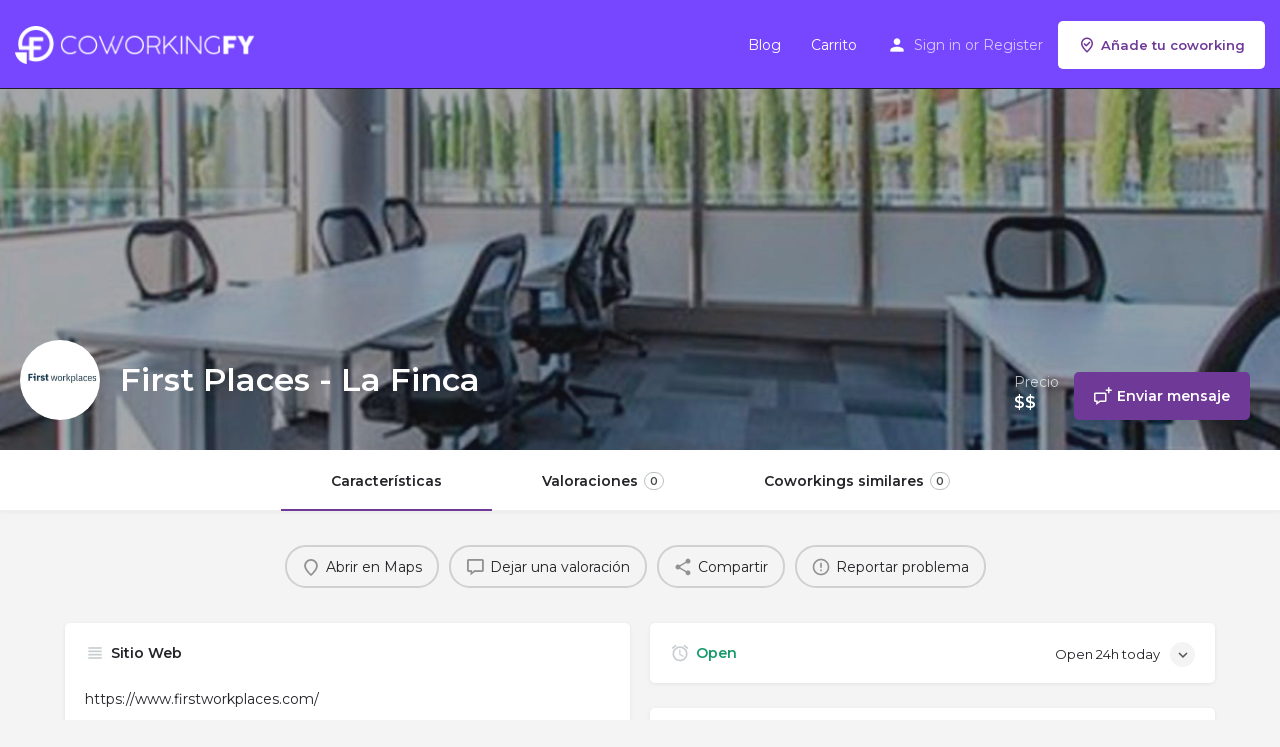

--- FILE ---
content_type: text/html; charset=UTF-8
request_url: https://coworkingfy.com/listing/first-places-la-finca/
body_size: 15016
content:
<!DOCTYPE html>
<html lang="es">
<head>
	<meta charset="UTF-8" />
	<meta name="viewport" content="width=device-width, initial-scale=1.0" />
	<link rel="pingback" href="https://coworkingfy.com/xmlrpc.php">

	<meta name='robots' content='index, follow, max-image-preview:large, max-snippet:-1, max-video-preview:-1' />
	<style>img:is([sizes="auto" i], [sizes^="auto," i]) { contain-intrinsic-size: 3000px 1500px }</style>
	<meta property="og:title" content="First Places - La Finca" />
<meta property="og:url" content="https://coworkingfy.com/listing/first-places-la-finca/" />
<meta property="og:site_name" content="Coworkingfy" />
<meta property="og:type" content="profile" />
<meta property="og:description" content="En La Finca First encontrarás un ambiente colaborativo, inspirador y en el que crecer como profesional. Tendrás al alcance de tu mano todo lo que necesitas en tu día a día y a los mejores compañeros con los que crear sinergias." />
<meta property="og:image" content="https://coworkingfy.com/wp-content/uploads/2019/12/First-Workplaces-Logo.jpg" />

	<!-- This site is optimized with the Yoast SEO Premium plugin v22.0 (Yoast SEO v22.8) - https://yoast.com/wordpress/plugins/seo/ -->
	<title>First Places - La Finca | Coworkingfy</title>
	<link rel="canonical" href="https://coworkingfy.com/listing/first-places-la-finca/" />
	<meta property="og:locale" content="es_ES" />
	<meta property="og:type" content="article" />
	<meta property="og:title" content="First Places - La Finca" />
	<meta property="og:description" content="En La Finca First encontrarás un ambiente colaborativo, inspirador y en el que crecer como profesional. Tendrás al alcance de tu mano todo lo que necesitas en tu día a día y a los mejores compañeros con los que crear sinergias." />
	<meta property="og:url" content="https://coworkingfy.com/listing/first-places-la-finca/" />
	<meta property="og:site_name" content="Coworkingfy" />
	<meta property="og:image" content="https://coworkingfy.com/wp-content/uploads/2019/12/First-Workplace-LaFinca-1.jpg" />
	<meta property="og:image:width" content="1800" />
	<meta property="og:image:height" content="1075" />
	<meta property="og:image:type" content="image/jpeg" />
	<meta name="twitter:card" content="summary_large_image" />
	<script type="application/ld+json" class="yoast-schema-graph">{"@context":"https://schema.org","@graph":[{"@type":"WebPage","@id":"https://coworkingfy.com/listing/first-places-la-finca/","url":"https://coworkingfy.com/listing/first-places-la-finca/","name":"First Places - La Finca | Coworkingfy","isPartOf":{"@id":"https://coworkingfy.com/#website"},"primaryImageOfPage":{"@id":"https://coworkingfy.com/listing/first-places-la-finca/#primaryimage"},"image":{"@id":"https://coworkingfy.com/listing/first-places-la-finca/#primaryimage"},"thumbnailUrl":"https://coworkingfy.com/wp-content/uploads/2019/12/First-Workplace-LaFinca-1.jpg","datePublished":"2019-12-14T06:54:56+00:00","dateModified":"2019-12-14T06:54:56+00:00","breadcrumb":{"@id":"https://coworkingfy.com/listing/first-places-la-finca/#breadcrumb"},"inLanguage":"es","potentialAction":[{"@type":"ReadAction","target":["https://coworkingfy.com/listing/first-places-la-finca/"]}]},{"@type":"ImageObject","inLanguage":"es","@id":"https://coworkingfy.com/listing/first-places-la-finca/#primaryimage","url":"https://coworkingfy.com/wp-content/uploads/2019/12/First-Workplace-LaFinca-1.jpg","contentUrl":"https://coworkingfy.com/wp-content/uploads/2019/12/First-Workplace-LaFinca-1.jpg","width":1800,"height":1075,"caption":"First-Workplace-LaFinca-1"},{"@type":"BreadcrumbList","@id":"https://coworkingfy.com/listing/first-places-la-finca/#breadcrumb","itemListElement":[{"@type":"ListItem","position":1,"name":"Home","item":"https://coworkingfy.com/"},{"@type":"ListItem","position":2,"name":"Listings","item":"https://coworkingfy.com/listings/"},{"@type":"ListItem","position":3,"name":"First Places &#8211; La Finca"}]},{"@type":"WebSite","@id":"https://coworkingfy.com/#website","url":"https://coworkingfy.com/","name":"Coworkingfy","description":"El buscador de coworkings y oficinas","publisher":{"@id":"https://coworkingfy.com/#organization"},"potentialAction":[{"@type":"SearchAction","target":{"@type":"EntryPoint","urlTemplate":"https://coworkingfy.com/?s={search_term_string}"},"query-input":"required name=search_term_string"}],"inLanguage":"es"},{"@type":"Organization","@id":"https://coworkingfy.com/#organization","name":"Coworkingfy","url":"https://coworkingfy.com/","logo":{"@type":"ImageObject","inLanguage":"es","@id":"https://coworkingfy.com/#/schema/logo/image/","url":"https://coworkingfy.com/wp-content/uploads/2019/08/Logo-CoworkingFy-1.png","contentUrl":"https://coworkingfy.com/wp-content/uploads/2019/08/Logo-CoworkingFy-1.png","width":500,"height":183,"caption":"Coworkingfy"},"image":{"@id":"https://coworkingfy.com/#/schema/logo/image/"}}]}</script>
	<!-- / Yoast SEO Premium plugin. -->


<link rel='dns-prefetch' href='//maps.googleapis.com' />
<link rel='dns-prefetch' href='//cdnjs.cloudflare.com' />
<link rel='dns-prefetch' href='//fonts.googleapis.com' />
<link rel='stylesheet' id='contact-form-7-css' href='https://coworkingfy.com/wp-content/plugins/contact-form-7/includes/css/styles.css?ver=6.0.4' type='text/css' media='all' />
<link rel='stylesheet' id='toc-screen-css' href='https://coworkingfy.com/wp-content/plugins/table-of-contents-plus/screen.min.css?ver=2411.1' type='text/css' media='all' />
<link rel='stylesheet' id='woocommerce-layout-css' href='https://coworkingfy.com/wp-content/plugins/woocommerce/assets/css/woocommerce-layout.css?ver=8.8.6' type='text/css' media='all' />
<link rel='stylesheet' id='woocommerce-smallscreen-css' href='https://coworkingfy.com/wp-content/plugins/woocommerce/assets/css/woocommerce-smallscreen.css?ver=8.8.6' type='text/css' media='only screen and (max-width: 768px)' />
<link rel='stylesheet' id='woocommerce-general-css' href='https://coworkingfy.com/wp-content/plugins/woocommerce/assets/css/woocommerce.css?ver=8.8.6' type='text/css' media='all' />
<style id='woocommerce-inline-inline-css' type='text/css'>
.woocommerce form .form-row .required { visibility: visible; }
</style>
<link rel='stylesheet' id='elementor-icons-css' href='https://coworkingfy.com/wp-content/plugins/elementor/assets/lib/eicons/css/elementor-icons.min.css?ver=5.35.0' type='text/css' media='all' />
<link rel='stylesheet' id='elementor-frontend-css' href='https://coworkingfy.com/wp-content/plugins/elementor/assets/css/frontend.min.css?ver=3.27.6' type='text/css' media='all' />
<link rel='stylesheet' id='elementor-post-14060-css' href='https://coworkingfy.com/wp-content/uploads/elementor/css/post-14060.css?ver=1717405265' type='text/css' media='all' />
<link rel='stylesheet' id='font-awesome-5-all-css' href='https://coworkingfy.com/wp-content/plugins/elementor/assets/lib/font-awesome/css/all.min.css?ver=3.27.6' type='text/css' media='all' />
<link rel='stylesheet' id='font-awesome-4-shim-css' href='https://coworkingfy.com/wp-content/plugins/elementor/assets/lib/font-awesome/css/v4-shims.min.css?ver=3.27.6' type='text/css' media='all' />
<link rel='stylesheet' id='mylisting-google-maps-css' href='https://coworkingfy.com/wp-content/themes/my-listing/assets/dist/maps/google-maps/google-maps.css?ver=2.11.5' type='text/css' media='all' />
<link rel='stylesheet' id='mylisting-icons-css' href='https://coworkingfy.com/wp-content/themes/my-listing/assets/dist/icons.css?ver=2.11.5' type='text/css' media='all' />
<link rel='stylesheet' id='mylisting-material-icons-css' href='https://fonts.googleapis.com/icon?family=Material+Icons&#038;display=swap&#038;ver=7fc039efc59e8efafb9aac62ff349c88' type='text/css' media='all' />
<link rel='stylesheet' id='mylisting-select2-css' href='https://coworkingfy.com/wp-content/themes/my-listing/assets/vendor/select2/select2.css?ver=4.0.13' type='text/css' media='all' />
<link rel='stylesheet' id='mylisting-vendor-css' href='https://coworkingfy.com/wp-content/themes/my-listing/assets/dist/vendor.css?ver=2.11.5' type='text/css' media='all' />
<link rel='stylesheet' id='mylisting-frontend-css' href='https://coworkingfy.com/wp-content/themes/my-listing/assets/dist/frontend.css?ver=2.11.5' type='text/css' media='all' />
<link rel='stylesheet' id='ml-max-w-1200-css' href='https://coworkingfy.com/wp-content/themes/my-listing/assets/dist/max-width-1200.css?ver=2.11.5' type='text/css' media='(max-width: 1200px)' />
<link rel='stylesheet' id='ml-max-w-992-css' href='https://coworkingfy.com/wp-content/themes/my-listing/assets/dist/max-width-992.css?ver=2.11.5' type='text/css' media='(max-width: 992px)' />
<link rel='stylesheet' id='ml-max-w-768-css' href='https://coworkingfy.com/wp-content/themes/my-listing/assets/dist/max-width-768.css?ver=2.11.5' type='text/css' media='(max-width: 768px)' />
<link rel='stylesheet' id='ml-max-w-600-css' href='https://coworkingfy.com/wp-content/themes/my-listing/assets/dist/max-width-600.css?ver=2.11.5' type='text/css' media='(max-width: 600px)' />
<link rel='stylesheet' id='ml-max-w-480-css' href='https://coworkingfy.com/wp-content/themes/my-listing/assets/dist/max-width-480.css?ver=2.11.5' type='text/css' media='(max-width: 480px)' />
<link rel='stylesheet' id='ml-max-w-320-css' href='https://coworkingfy.com/wp-content/themes/my-listing/assets/dist/max-width-320.css?ver=2.11.5' type='text/css' media='(max-width: 320px)' />
<link rel='stylesheet' id='ml-min-w-993-css' href='https://coworkingfy.com/wp-content/themes/my-listing/assets/dist/min-width-993.css?ver=2.11.5' type='text/css' media='(min-width: 993px)' />
<link rel='stylesheet' id='ml-min-w-1201-css' href='https://coworkingfy.com/wp-content/themes/my-listing/assets/dist/min-width-1201.css?ver=2.11.5' type='text/css' media='(min-width: 1201px)' />
<link rel='stylesheet' id='mylisting-single-listing-css' href='https://coworkingfy.com/wp-content/themes/my-listing/assets/dist/single-listing.css?ver=2.11.5' type='text/css' media='all' />
<link rel='stylesheet' id='wc-general-style-css' href='https://coworkingfy.com/wp-content/themes/my-listing/assets/dist/wc-general-style.css?ver=2.11.5' type='text/css' media='all' />
<link rel='stylesheet' id='theme-styles-default-css' href='https://coworkingfy.com/wp-content/themes/my-listing/style.css?ver=7fc039efc59e8efafb9aac62ff349c88' type='text/css' media='all' />
<style id='theme-styles-default-inline-css' type='text/css'>
:root{}
</style>
<link rel='stylesheet' id='child-style-css' href='https://coworkingfy.com/wp-content/themes/my-listing-child/style.css?ver=7fc039efc59e8efafb9aac62ff349c88' type='text/css' media='all' />
<link rel='stylesheet' id='mylisting-dynamic-styles-css' href='https://coworkingfy.com/wp-content/uploads/mylisting-dynamic-styles.css?ver=1709242759' type='text/css' media='all' />
<link rel='stylesheet' id='google-fonts-1-css' href='https://fonts.googleapis.com/css?family=Montserrat%3A100%2C100italic%2C200%2C200italic%2C300%2C300italic%2C400%2C400italic%2C500%2C500italic%2C600%2C600italic%2C700%2C700italic%2C800%2C800italic%2C900%2C900italic&#038;display=auto&#038;ver=7fc039efc59e8efafb9aac62ff349c88' type='text/css' media='all' />
<link rel="preconnect" href="https://fonts.gstatic.com/" crossorigin><script type="text/javascript" src="https://coworkingfy.com/wp-includes/js/jquery/jquery.min.js?ver=3.7.1" id="jquery-core-js"></script>
<script type="text/javascript" src="https://coworkingfy.com/wp-includes/js/jquery/jquery-migrate.min.js?ver=3.4.1" id="jquery-migrate-js"></script>
<script type="text/javascript" src="https://coworkingfy.com/wp-content/plugins/woocommerce/assets/js/jquery-blockui/jquery.blockUI.min.js?ver=2.7.0-wc.8.8.6" id="jquery-blockui-js" defer="defer" data-wp-strategy="defer"></script>
<script type="text/javascript" id="wc-add-to-cart-js-extra">
/* <![CDATA[ */
var wc_add_to_cart_params = {"ajax_url":"\/wp-admin\/admin-ajax.php","wc_ajax_url":"\/?wc-ajax=%%endpoint%%","i18n_view_cart":"View cart","cart_url":"https:\/\/coworkingfy.com\/cart\/","is_cart":"","cart_redirect_after_add":"no"};
/* ]]> */
</script>
<script type="text/javascript" src="https://coworkingfy.com/wp-content/plugins/woocommerce/assets/js/frontend/add-to-cart.min.js?ver=8.8.6" id="wc-add-to-cart-js" defer="defer" data-wp-strategy="defer"></script>
<script type="text/javascript" src="https://coworkingfy.com/wp-content/plugins/woocommerce/assets/js/js-cookie/js.cookie.min.js?ver=2.1.4-wc.8.8.6" id="js-cookie-js" defer="defer" data-wp-strategy="defer"></script>
<script type="text/javascript" id="woocommerce-js-extra">
/* <![CDATA[ */
var woocommerce_params = {"ajax_url":"\/wp-admin\/admin-ajax.php","wc_ajax_url":"\/?wc-ajax=%%endpoint%%"};
/* ]]> */
</script>
<script type="text/javascript" src="https://coworkingfy.com/wp-content/plugins/woocommerce/assets/js/frontend/woocommerce.min.js?ver=8.8.6" id="woocommerce-js" defer="defer" data-wp-strategy="defer"></script>
<script type="text/javascript" src="https://coworkingfy.com/wp-content/plugins/elementor/assets/lib/font-awesome/js/v4-shims.min.js?ver=3.27.6" id="font-awesome-4-shim-js"></script>
<link rel="https://api.w.org/" href="https://coworkingfy.com/wp-json/" /><link rel="EditURI" type="application/rsd+xml" title="RSD" href="https://coworkingfy.com/xmlrpc.php?rsd" />

<link rel='shortlink' href='https://coworkingfy.com/?p=11634' />
<link rel="alternate" title="oEmbed (JSON)" type="application/json+oembed" href="https://coworkingfy.com/wp-json/oembed/1.0/embed?url=https%3A%2F%2Fcoworkingfy.com%2Flisting%2Ffirst-places-la-finca%2F" />
<link rel="alternate" title="oEmbed (XML)" type="text/xml+oembed" href="https://coworkingfy.com/wp-json/oembed/1.0/embed?url=https%3A%2F%2Fcoworkingfy.com%2Flisting%2Ffirst-places-la-finca%2F&#038;format=xml" />
<style type="text/css">.aawp .aawp-tb__row--highlight{background-color:#256aaf;}.aawp .aawp-tb__row--highlight{color:#fff;}.aawp .aawp-tb__row--highlight a{color:#fff;}</style><!-- Google Tag Manager -->
<script>(function(w,d,s,l,i){w[l]=w[l]||[];w[l].push({'gtm.start':
new Date().getTime(),event:'gtm.js'});var f=d.getElementsByTagName(s)[0],
j=d.createElement(s),dl=l!='dataLayer'?'&l='+l:'';j.async=true;j.src=
'https://www.googletagmanager.com/gtm.js?id='+i+dl;f.parentNode.insertBefore(j,f);
})(window,document,'script','dataLayer','GTM-KRDB9F4Q');</script>
<!-- End Google Tag Manager --><script type="text/javascript">var MyListing = {"Helpers":{},"Handlers":{},"MapConfig":{"ClusterSize":35,"AccessToken":"AIzaSyDzMihMwVCtBfg_1WKI0Y2FkjZH-DpX0iA","Language":"default","TypeRestrictions":"geocode","CountryRestrictions":[],"CustomSkins":{}}};</script><script type="text/javascript">var CASE27 = {"ajax_url":"https:\/\/coworkingfy.com\/wp-admin\/admin-ajax.php","login_url":"https:\/\/coworkingfy.com\/my-account\/","register_url":"https:\/\/coworkingfy.com\/my-account\/?register","mylisting_ajax_url":"\/?mylisting-ajax=1","theme_folder":"https:\/\/coworkingfy.com\/wp-content\/themes\/my-listing","theme_version":"2.11.5","env":"production","ajax_nonce":"90f53e2c24","l10n":{"selectOption":"Select an option","errorLoading":"The results could not be loaded.","removeAllItems":"Remove all items","loadingMore":"Loading more results\u2026","noResults":"No results found","searching":"Searching\u2026","datepicker":{"format":"DD MMMM, YY","timeFormat":"h:mm A","dateTimeFormat":"DD MMMM, YY, h:mm A","timePicker24Hour":false,"firstDay":1,"applyLabel":"Apply","cancelLabel":"Cancel","customRangeLabel":"Custom Range","daysOfWeek":["Su","Mo","Tu","We","Th","Fr","Sa"],"monthNames":["January","February","March","April","May","June","July","August","September","October","November","December"]},"irreversible_action":"This is an irreversible action. Proceed anyway?","delete_listing_confirm":"Are you sure you want to delete this listing?","copied_to_clipboard":"Copied!","nearby_listings_location_required":"Enter a location to find nearby listings.","nearby_listings_retrieving_location":"Retrieving location...","nearby_listings_searching":"Searching for nearby listings...","geolocation_failed":"You must enable location to use this feature.","something_went_wrong":"Something went wrong.","all_in_category":"All in \"%s\"","invalid_file_type":"Invalid file type. Accepted types:","file_limit_exceeded":"You have exceeded the file upload limit (%d).","file_size_limit":"This attachement (%s) exceeds upload size limit (%d)."},"woocommerce":[],"map_provider":"google-maps","google_btn_local":"es_ES","caption1":"","caption2":"","recaptcha_type":"v2","recaptcha_key":"","js_field_html_img":"<div class=\"uploaded-file uploaded-image review-gallery-image job-manager-uploaded-file\">\t<span class=\"uploaded-file-preview\">\t\t\t\t\t<span class=\"job-manager-uploaded-file-preview\">\t\t\t\t<img alt=\"Uploaded file\" src=\"\">\t\t\t<\/span>\t\t\t\t<a href=\"#\" class=\"remove-uploaded-file review-gallery-image-remove job-manager-remove-uploaded-file\"><i class=\"mi delete\"><\/i><\/a>\t<\/span>\t<input type=\"hidden\" class=\"input-text\" name=\"\" value=\"b64:\"><\/div>","js_field_html":"<div class=\"uploaded-file  review-gallery-image job-manager-uploaded-file\">\t<span class=\"uploaded-file-preview\">\t\t\t\t\t<span class=\"job-manager-uploaded-file-name\">\t\t\t\t<i class=\"mi insert_drive_file uploaded-file-icon\"><\/i>\t\t\t\t<code><\/code>\t\t\t<\/span>\t\t\t\t<a href=\"#\" class=\"remove-uploaded-file review-gallery-image-remove job-manager-remove-uploaded-file\"><i class=\"mi delete\"><\/i><\/a>\t<\/span>\t<input type=\"hidden\" class=\"input-text\" name=\"\" value=\"b64:\"><\/div>"};</script>	<noscript><style>.woocommerce-product-gallery{ opacity: 1 !important; }</style></noscript>
	<meta name="generator" content="Elementor 3.27.6; features: additional_custom_breakpoints; settings: css_print_method-external, google_font-enabled, font_display-auto">
			<style>
				.e-con.e-parent:nth-of-type(n+4):not(.e-lazyloaded):not(.e-no-lazyload),
				.e-con.e-parent:nth-of-type(n+4):not(.e-lazyloaded):not(.e-no-lazyload) * {
					background-image: none !important;
				}
				@media screen and (max-height: 1024px) {
					.e-con.e-parent:nth-of-type(n+3):not(.e-lazyloaded):not(.e-no-lazyload),
					.e-con.e-parent:nth-of-type(n+3):not(.e-lazyloaded):not(.e-no-lazyload) * {
						background-image: none !important;
					}
				}
				@media screen and (max-height: 640px) {
					.e-con.e-parent:nth-of-type(n+2):not(.e-lazyloaded):not(.e-no-lazyload),
					.e-con.e-parent:nth-of-type(n+2):not(.e-lazyloaded):not(.e-no-lazyload) * {
						background-image: none !important;
					}
				}
			</style>
			<link rel="icon" href="https://coworkingfy.com/wp-content/uploads/2019/12/cropped-Coworkingfy-favicon-32x32.png" sizes="32x32" />
<link rel="icon" href="https://coworkingfy.com/wp-content/uploads/2019/12/cropped-Coworkingfy-favicon-192x192.png" sizes="192x192" />
<link rel="apple-touch-icon" href="https://coworkingfy.com/wp-content/uploads/2019/12/cropped-Coworkingfy-favicon-180x180.png" />
<meta name="msapplication-TileImage" content="https://coworkingfy.com/wp-content/uploads/2019/12/cropped-Coworkingfy-favicon-270x270.png" />
		<style type="text/css" id="wp-custom-css">
			.blogpost-section a {
    color: #6b1cfe;
}

.blogpost-section .section-body p a, .c27-content-wrapper dl a, .c27-content-wrapper figcaption a, .comment-body p a {
    border-bottom: 2px solid rgb(0 0 0 / 0%);
}

.blogpost-section a:hover {
    text-decoration: underline;
}		</style>
		<style type="text/css" id="mylisting-typography">body.single-listing .title-style-1 i{color:#c7cdcf;}</style></head>
<body class="job_listing-template-default single single-job_listing postid-11634 theme-my-listing aawp-custom woocommerce-no-js my-listing single-listing type-coworking cover-style-gallery elementor-default elementor-kit-14060">

<div id="c27-site-wrapper"><div class="loader-bg main-loader site-logo-loader" style="background-color: #202125;">
	<img alt="Site logo" src="https://coworkingfy.com/wp-content/uploads/2019/08/Logo-Coworkingfy-White.png">
</div>
<link rel='stylesheet' id='mylisting-header-css' href='https://coworkingfy.com/wp-content/themes/my-listing/assets/dist/header.css?ver=2.11.5' type='text/css' media='all' />

<header class="c27-main-header header header-style-default header-width-full-width header-dark-skin header-scroll-dark-skin header-scroll-hide header-fixed header-menu-right">
	<div class="header-skin"></div>
	<div class="header-container">
		<div class="header-top container-fluid">
			<div class="header-left">
			<div class="mobile-menu">
				<a aria-label="Mobile menu icon" href="#main-menu">
					<div class="mobile-menu-lines"><i class="mi menu"></i></div>
				</a>
			</div>
			<div class="logo">
									
					<a aria-label="Site logo" href="https://coworkingfy.com/" class="static-logo">
						<img src="https://coworkingfy.com/wp-content/uploads/2019/08/Logo-Coworkingfy-White.png"
							alt="Logo Coworkingfy White - plataforma para encontrar coworking">
					</a>
							</div>
						</div>
			<div class="header-center">
			<div class="i-nav">
				<div class="mobile-nav-head">
					<div class="mnh-close-icon">
						<a aria-label="Close mobile menu" href="#close-main-menu">
							<i class="mi close"></i>
						</a>
					</div>

									</div>

				
					<ul id="menu-main-menu" class="main-menu main-nav no-list-style"><li id="menu-item-3140" class="menu-item menu-item-type-post_type menu-item-object-page current_page_parent menu-item-3140"><a href="https://coworkingfy.com/blog/">Blog</a></li>
<li id="menu-item-3768" class="menu-item menu-item-type-post_type menu-item-object-page menu-item-3768"><a href="https://coworkingfy.com/cart/">Carrito</a></li>
</ul>
					<div class="mobile-nav-button">
						<div class="header-button">
	<a href="https://coworkingfy.com/add-listing/" class="buttons button-1">
		<i class="icon-location-pin-check-2"></i> Añade tu coworking	</a>
</div>					</div>
				</div>
				<div class="i-nav-overlay"></div>
				</div>
			<div class="header-right">
									<div class="user-area signin-area">
						<i class="mi person user-area-icon"></i>
						<a href="https://coworkingfy.com/my-account/">
							Sign in						</a>
													<span>or</span>
							<a href="https://coworkingfy.com/my-account/?register">
								Register							</a>
											</div>
					<div class="mob-sign-in">
						<a aria-label="Mobile sign in button" href="https://coworkingfy.com/my-account/"><i class="mi person"></i></a>
					</div>

									
				<div class="header-button">
	<a href="https://coworkingfy.com/add-listing/" class="buttons button-1">
		<i class="icon-location-pin-check-2"></i> Añade tu coworking	</a>
</div>
							</div>
		</div>
	</div>
</header>


<link rel='stylesheet' id='mylisting-blog-feed-widget-css' href='https://coworkingfy.com/wp-content/themes/my-listing/assets/dist/blog-feed-widget.css?ver=2.11.5' type='text/css' media='all' />

<script type="text/javascript">document.body.dataset.activeTab = window.location.hash.substr(1);</script>
<div class="single-job-listing " id="c27-single-listing">
    <input type="hidden" id="case27-post-id" value="11634">
    <input type="hidden" id="case27-author-id" value="2">
    <!-- <section> opening tag is omitted -->
        <link rel='stylesheet' id='mylisting-photoswipe-css' href='https://coworkingfy.com/wp-content/themes/my-listing/assets/dist/photoswipe.css?ver=2.11.5' type='text/css' media='all' />

<section class="featured-section profile-cover featured-section-gallery profile-cover-gallery">
    <div class="header-gallery-carousel photoswipe-gallery owl-carousel zoom-gallery">
                            	
        		<a aria-label="Header gallery image" class="item photoswipe-item"
        			href="https://coworkingfy.com/wp-content/uploads/2019/12/First-Workplace-LaFinca-1.jpg"
        			style="background-image: url(https://coworkingfy.com/wp-content/uploads/2019/12/First-Workplace-LaFinca-1.jpg);"
                    alt="First-Workplace-LaFinca-1" 
                    title="First-Workplace-LaFinca-1" 
                    caption="" 
                    description=""
        			>
        			<div class="overlay"
        				 style="background-color: #242429;
                        		opacity: 0.4;"
                        >
                    </div>
        		</a>

        	            </div>
<!-- Omit the closing </section> tag -->
        <div class="main-info-desktop">
            <div class="container listing-main-info">
                <div class="col-md-6">
                    <div class="profile-name no-tagline no-rating">
                                                                                                            <a
                            	aria-label="Listing logo"
                                class="profile-avatar open-photo-swipe"
                                href="https://coworkingfy.com/wp-content/uploads/2019/12/First-Workplaces-Logo.jpg"
                                style="background-image: url('https://coworkingfy.com/wp-content/uploads/2019/12/First-Workplaces-Logo-300x300.jpg')"
                                alt="First-Workplaces-Logo"
                                title="First-Workplaces-Logo"
                                caption=""
                                description=""
                            ></a>
                        
                        <h1 class="case27-primary-text">
                            First Places - La Finca                                                                                </h1>
                        <div class="pa-below-title">
                            
                                                    </div>
                    </div>
                </div>

                <div class="col-md-6">
    <div class="listing-main-buttons detail-count-2">
        <ul class="no-list-style">
                            <li class="price-or-date">
                    <div class="lmb-label">Precio</div>
                    <div class="value">$$</div>
                </li>
            
                                                <li id="cta-4a6f21" class="lmb-calltoaction">
    <a href="#" class="cts-open-chat" data-post-data="{&quot;id&quot;:11634,&quot;image&quot;:&quot;https:\/\/coworkingfy.com\/wp-content\/uploads\/2019\/12\/First-Workplaces-Logo-150x150.jpg&quot;,&quot;title&quot;:&quot;First Places - La Finca&quot;,&quot;link&quot;:&quot;https:\/\/coworkingfy.com\/listing\/first-places-la-finca\/&quot;,&quot;author&quot;:2}" data-user-id="2">
    	<i class="icon-chat-bubble-square-add"></i>    	<span>Enviar mensaje</span>
    </a>
</li>
                                    </ul>
    </div>
</div>            </div>
        </div>
    </section>
    <div class="main-info-mobile">
            </div>
    <div class="profile-header">
        <div class="container">
            <div class="row">
                <div class="col-md-12">
                    <div class="profile-menu">
                        <ul class="cts-carousel no-list-style">
                            <li>
                                    <a href="#" id="listing_tab_caracteristicas_toggle" data-section-id="caracteristicas" class="listing-tab-toggle toggle-tab-type-main" data-options="{}">
                                        Características
                                        
                                        
                                                                            </a>
                                </li><li>
                                    <a href="#" id="listing_tab_valoraciones_toggle" data-section-id="valoraciones" class="listing-tab-toggle toggle-tab-type-comments" data-options="{}">
                                        Valoraciones
                                                                                    <span class="items-counter">0</span>
                                        
                                        
                                                                            </a>
                                </li><li>
                                    <a href="#" id="listing_tab_coworkings-similares_toggle" data-section-id="coworkings-similares" class="listing-tab-toggle toggle-tab-type-related_listings" data-options="{&quot;field_key&quot;:&quot;related_listing&quot;}">
                                        Coworkings similares
                                        
                                                                                    <span class="items-counter hide"></span>
                                            <span class="c27-tab-spinner tab-spinner">
                                                <i class="fa fa-circle-o-notch fa-spin"></i>
                                            </span>
                                        
                                                                            </a>
                                </li>                            <li class="cts-prev">prev</li>
                            <li class="cts-next">next</li>
                        </ul>
                    </div>
                </div>
            </div>
        </div>
    </div>

    
<div class="container qla-container">
	<div class="quick-listing-actions">
		<ul class="cts-carousel no-list-style">
												
<li id="qa-459663" class="">
    <a href="http://maps.google.com/maps?daddr=Paseo+Club+Deportivo%2C+1%2C+Pozuelo+de+Alarc%C3%B3n%2C+Madrid%2C+Espa%C3%B1a" target="_blank">
    	<i class="icon-location-pin-add-2"></i>    	<span>Abrir en Maps</span>
    </a>
</li>																
<li id="qa-f8b1ac" class="">
    <a href="#" class="show-review-form">
    	<i class="icon-chat-bubble-square-1"></i>    	<span>Dejar una valoración</span>
    </a>
</li>																
<li id="qa-f3346a" class="">
    <a href="#" id="qa-f3346a-dd" data-toggle="modal" data-target="#social-share-modal">
        <i class="mi share"></i>        <span>Compartir</span>
    </a>
</li>

																<li id="qa-da7f88" class="">
    <a href="https://coworkingfy.com/my-account/">
    	<i class="mi error_outline"></i>    	<span>Reportar problema</span>
    </a>
</li>							
            <li class="cts-prev">prev</li>
            <li class="cts-next">next</li>
		</ul>
	</div>
</div>
    
    
    <div class="tab-content listing-tabs">
                    <section class="profile-body listing-tab tab-type-main tab-layout-two-columns pre-init" id="listing_tab_caracteristicas">

                
                    <div class="container tab-template-two-columns">
                        <div class="row ">

                            <div class="col-md-6"><div class="row cts-column-wrapper cts-main-column">
                            
<div class="col-md-12 block-type-text block-field-job_website" id="block_XvXaIlz">
	<div class="element content-block plain-text-content">
		<div class="pf-head">
			<div class="title-style-1">
				<i class="mi view_headline"></i>
				<h5>Sitio Web</h5>
			</div>
		</div>
		<div class="pf-body">
							<p><p>https://www.firstworkplaces.com/</p>
</p>
					</div>
	</div>
</div>



<div class="col-md-12 block-type-text block-field-job_phone" id="block_b5AcyF6">
	<div class="element content-block plain-text-content">
		<div class="pf-head">
			<div class="title-style-1">
				<i class="mi view_headline"></i>
				<h5>Teléfono de contacto</h5>
			</div>
		</div>
		<div class="pf-body">
							<p><p>+34900900410</p>
</p>
					</div>
	</div>
</div>



<div class="col-md-12 block-type-text block-field-job_description" id="block_W0D4mgT">
	<div class="element content-block wp-editor-content">
		<div class="pf-head">
			<div class="title-style-1">
				<i class="mi view_headline"></i>
				<h5>Descripción</h5>
			</div>
		</div>
		<div class="pf-body">
							<p>En La Finca First encontrarás un ambiente colaborativo, inspirador y en el que crecer como profesional. Tendrás al alcance de tu mano todo lo que necesitas en tu día a día y a los mejores compañeros con los que crear sinergias.</p>
					</div>
	</div>
</div>



<div class="col-md-12 block-type-terms" id="block_9pWagDb">
	<div class="element">
		<div class="pf-head">
			<div class="title-style-1">
				<i class="mi view_module"></i>
				<h5>Servicios básicos y comunidad</h5>
			</div>
		</div>
		<div class="pf-body">
						
				
<ul class="no-list-style outlined-list details-list social-nav item-count-3">
			<li class="li_77HLCA3">
					<a href="https://coworkingfy.com/servicios-basicos/wifi-de-alta-velocidad/" >
							<i class="fa fa-wifi" style=""></i>
						<span>Wifi de alta velocidad</span>
			</a>
				</li>
			<li class="li_zNe9EL3">
					<a href="https://coworkingfy.com/servicios-basicos/aire-acondicionado/" >
							<i class="fa fa-refresh" style=""></i>
						<span>Aire acondicionado</span>
			</a>
				</li>
			<li class="li_FFMqhZK">
					<a href="https://coworkingfy.com/servicios-basicos/servicio-de-limpieza/" >
							<i class="fa fa-paint-brush" style=""></i>
						<span>Servicio de limpieza</span>
			</a>
				</li>
	</ul>

			
		</div>
	</div>
</div>

<div class="col-md-12 block-type-terms" id="block_3Wa5nq4">
	<div class="element">
		<div class="pf-head">
			<div class="title-style-1">
				<i class="mi view_module"></i>
				<h5>Zonas comunes</h5>
			</div>
		</div>
		<div class="pf-body">
						
				
<ul class="no-list-style outlined-list details-list social-nav item-count-2">
			<li class="li_jOGKMxP">
					<a href="https://coworkingfy.com/zonas-comunes/cabina-llamadas/" >
							<i class="fa fa-phone" style=""></i>
						<span>Cabina para llamadas</span>
			</a>
				</li>
			<li class="li_C6NRulk">
					<a href="https://coworkingfy.com/zonas-comunes/salas-de-reuniones/" >
							<i class="fa fa-comments-o" style=""></i>
						<span>Salas de reuniones</span>
			</a>
				</li>
	</ul>

			
		</div>
	</div>
</div>

<div class="col-md-12 block-type-terms" id="block_C8KfT5C">
	<div class="element">
		<div class="pf-head">
			<div class="title-style-1">
				<i class="mi view_module"></i>
				<h5>Equipamiento</h5>
			</div>
		</div>
		<div class="pf-body">
						
				
<ul class="no-list-style outlined-list details-list social-nav item-count-2">
			<li class="li_qd1365U">
					<a href="https://coworkingfy.com/equipamiento/escaner/" >
							<i class="mi scanner" style=""></i>
						<span>Escáner</span>
			</a>
				</li>
			<li class="li_rYCOI0S">
					<a href="https://coworkingfy.com/equipamiento/impresora/" >
							<i class="mi local_printshop" style=""></i>
						<span>Impresora</span>
			</a>
				</li>
	</ul>

			
		</div>
	</div>
</div>

<div class="col-md-12 block-type-location block-field-job_location" id="block_jlIRfEL">
	<div class="element map-block">
		<div class="pf-head">
			<div class="title-style-1">
				<i class="mi map"></i>
				<h5>Localización</h5>
			</div>
		</div>
		<div class="pf-body">
			<div class="contact-map">
				<div class="c27-map map" data-options="{&quot;items_type&quot;:&quot;custom-locations&quot;,&quot;marker_type&quot;:&quot;basic&quot;,&quot;locations&quot;:[{&quot;marker_lat&quot;:&quot;40.41950&quot;,&quot;marker_lng&quot;:&quot;-3.80124&quot;,&quot;address&quot;:&quot;Paseo Club Deportivo, 1, Pozuelo de Alarc\u00f3n, Madrid, Espa\u00f1a&quot;,&quot;marker_image&quot;:{&quot;url&quot;:&quot;https:\/\/coworkingfy.com\/wp-content\/uploads\/2019\/12\/First-Workplaces-Logo-150x150.jpg&quot;}}],&quot;skin&quot;:&quot;skin1&quot;,&quot;zoom&quot;:11,&quot;draggable&quot;:true}"></div>
				<div class="c27-map-listings hide"></div>
			</div>
			<div class="map-block-address">
				<ul class="no-list-style">
											<li>
							<p>Paseo Club Deportivo, 1, Pozuelo de Alarcón, Madrid, España</p>
															<div class="location-address">
									<a href="http://maps.google.com/maps?daddr=Paseo+Club+Deportivo%2C+1%2C+Pozuelo+de+Alarc%C3%B3n%2C+Madrid%2C+Espa%C3%B1a" target="_blank">
										Get Directions									</a>
								</div>
													</li>
									</ul>
			</div>
		</div>
	</div>
</div></div></div><div class="col-md-6"><div class="row cts-column-wrapper cts-side-column">
<div class="col-md-12 open-now sl-zindex block-type-work_hours" id="block_pAoVk5p">
	<div class="element work-hours-block">
		<div class="pf-head" data-component="mylisting-accordion" data-target="#block_pAoVk5p-toggle">
			<div class="title-style-1">
				<i class="mi alarm"></i>
				<h5>
					<span class="open work-hours-status">
						Open					</span>
				</h5>
				<div class="timing-today">
					Open 24h today					<span class="tooltip-element center-flex">
						<span class="mi expand_more"></span>
						<span class="tooltip-container">Toggle weekly schedule</span>
					</span>
				</div>
			</div>
		</div>
		<div class="open-hours-wrapper pf-body collapse " id="block_pAoVk5p-toggle">
			<div id="open-hours">
				<ul class="extra-details no-list-style">

											<li>
							<p class="item-attr">Monday</p>
							<p class="item-property">Open 24h</p>
						</li>
											<li>
							<p class="item-attr">Tuesday</p>
							<p class="item-property">Open 24h</p>
						</li>
											<li>
							<p class="item-attr">Wednesday</p>
							<p class="item-property">Open 24h</p>
						</li>
											<li>
							<p class="item-attr">Thursday</p>
							<p class="item-property">Open 24h</p>
						</li>
											<li>
							<p class="item-attr">Friday</p>
							<p class="item-property">Open 24h</p>
						</li>
											<li>
							<p class="item-attr">Saturday</p>
							<p class="item-property">Open 24h</p>
						</li>
											<li>
							<p class="item-attr">Sunday</p>
							<p class="item-property">Open 24h</p>
						</li>
					
											<p class="work-hours-timezone">
							<em>22/01/2026 5:17 pm local time</em>
						</p>
					
				</ul>
			</div>
		</div>
	</div>
</div>
<link rel='stylesheet' id='mylisting-gallery-grid-css' href='https://coworkingfy.com/wp-content/themes/my-listing/assets/dist/gallery-grid.css?ver=2.11.5' type='text/css' media='all' />
<div class="col-md-12 block-type-gallery block-field-job_gallery" id="block_P7sE319">
	<div class="element gallery-grid-block carousel-items-1">
		<div class="pf-head">
			<div class="title-style-1">
				<i class="mi insert_photo"></i>
				<h5>Galería de imágenes</h5>
			</div>
		</div>

		<div class="pf-body">
			<div class="gallery-grid photoswipe-gallery">

									<a aria-label="Listing gallery item" class="gallery-item photoswipe-item" href="https://coworkingfy.com/wp-content/uploads/2019/12/First-Workplace-LaFinca-1.jpg">
						<img src="https://coworkingfy.com/wp-content/uploads/2019/12/First-Workplace-LaFinca-1-300x179.jpg" alt="First-Workplace-LaFinca-1" description="" caption="" title="First-Workplace-LaFinca-1" >						<i class="mi search"></i>
					</a>
				
			</div>
		</div>
	</div>
</div>
<div class="col-md-12 block-type-terms" id="block_6MCS7lL">
	<div class="element">
		<div class="pf-head">
			<div class="title-style-1">
				<i class="mi view_module"></i>
				<h5>Comida y bebida (Incluída)</h5>
			</div>
		</div>
		<div class="pf-body">
						
				
<ul class="no-list-style outlined-list details-list social-nav item-count-1">
			<li class="li_XA9G17s">
					<a href="https://coworkingfy.com/comida-y-bebida/cafe/" >
							<i class="icon-coffee-mug" style=""></i>
						<span>Café</span>
			</a>
				</li>
	</ul>

			
		</div>
	</div>
</div>

                            </div></div>
                        </div>
                    </div>
                
                
                
                
                
            </section>
                    <section class="profile-body listing-tab tab-type-comments tab-layout-masonry pre-init" id="listing_tab_valoraciones">

                
                                    <div>
                                            </div>
                
                
                
                
            </section>
                    <section class="profile-body listing-tab tab-type-related_listings tab-layout-masonry pre-init" id="listing_tab_coworkings-similares">

                
                
                                                        <div class="container c27-related-listings-wrapper">
    <div class="row listings-loading tab-loader">
        <div class="loader-bg">
            <link rel='stylesheet' id='mylisting-paper-spinner-css' href='https://coworkingfy.com/wp-content/themes/my-listing/assets/dist/paper-spinner.css?ver=2.11.5' type='text/css' media='all' />

<div class="paper-spinner center-vh" style="width: 28px; height: 28px;">
	<div class="spinner-container active">
		<div class="spinner-layer layer-1" style="border-color: #777;">
			<div class="circle-clipper left">
				<div class="circle" style="border-width: 3px;"></div>
			</div><div class="gap-patch">
				<div class="circle" style="border-width: 3px;"></div>
			</div><div class="circle-clipper right">
				<div class="circle" style="border-width: 3px;"></div>
			</div>
		</div>
	</div>
</div>        </div>
    </div>
    <div class="row section-body i-section">
        <div class="c27-related-listings tab-contents"></div>
    </div>
    <div class="row">
        <div class="c27-related-listings-pagination tab-pagination"></div>
    </div>
</div>                
                
                
            </section>
            </div>

    <style type="text/css"> body[data-active-tab="caracteristicas"] .listing-tab { display: none; }  body[data-active-tab="caracteristicas"] #listing_tab_caracteristicas { display: block; }  body[data-active-tab="valoraciones"] .listing-tab { display: none; }  body[data-active-tab="valoraciones"] #listing_tab_valoraciones { display: block; }  body[data-active-tab="coworkings-similares"] .listing-tab { display: none; }  body[data-active-tab="coworkings-similares"] #listing_tab_coworkings-similares { display: block; } </style>

    
</div>
</div><link rel='stylesheet' id='mylisting-footer-css' href='https://coworkingfy.com/wp-content/themes/my-listing/assets/dist/footer.css?ver=2.11.5' type='text/css' media='all' />

<footer class="footer ">
	<div class="container">
		
		<div class="row">
			<div class="col-md-12">
				<div class="footer-bottom">
					<div class="row">
													<div class="col-md-12 col-sm-12 col-xs-12 social-links">
								<div class="main-menu"><ul>
<li class="page_item page-item-3166"><a href="https://coworkingfy.com/activity/">Activity</a></li>
<li class="page_item page-item-17"><a href="https://coworkingfy.com/add-listing/">Add a Listing</a></li>
<li class="page_item page-item-3450"><a href="https://coworkingfy.com/all-elementor-widgets/">All elementor widgets</a></li>
<li class="page_item page-item-3505 current_page_parent"><a href="https://coworkingfy.com/blog/">Blog</a></li>
<li class="page_item page-item-2804"><a href="https://coworkingfy.com/cart/">Cart</a></li>
<li class="page_item page-item-3503"><a href="https://coworkingfy.com/checkout/">Checkout</a></li>
<li class="page_item page-item-3186"><a href="https://coworkingfy.com/claim-listing/">Claim listing</a></li>
<li class="page_item page-item-3506"><a href="https://coworkingfy.com/explore/">Explore</a></li>
<li class="page_item page-item-3407"><a href="https://coworkingfy.com/explore-2-columns/">Explore (2 columns)</a></li>
<li class="page_item page-item-455"><a href="https://coworkingfy.com/explore-alternate/">Explore (3 columns)</a></li>
<li class="page_item page-item-3413"><a href="https://coworkingfy.com/explore-alternate-2/">Explore Alternate</a></li>
<li class="page_item page-item-458"><a href="https://coworkingfy.com/explore-no-map/">Explore No map</a></li>
<li class="page_item page-item-27"><a href="https://coworkingfy.com/">Home</a></li>
<li class="page_item page-item-3167"><a href="https://coworkingfy.com/members/">Members</a></li>
<li class="page_item page-item-3504"><a href="https://coworkingfy.com/my-account/">My account</a></li>
<li class="page_item page-item-19733"><a href="https://coworkingfy.com/politica-de-privacidad/">Política de privacidad</a></li>
</ul></div>
							</div>
												<div class="col-md-12 col-sm-12 col-xs-12 copyright">
							<p>© Coworkingfy 2020</p>
						</div>
					</div>
				</div>
			</div>
		</div>
	</div>
</footer>
<!-- Quick view modal -->
<link rel='stylesheet' id='mylisting-quick-view-modal-css' href='https://coworkingfy.com/wp-content/themes/my-listing/assets/dist/quick-view-modal.css?ver=2.11.5' type='text/css' media='all' />
<div id="quick-view" class="modal modal-27 quick-view-modal c27-quick-view-modal" role="dialog">
	<div class="container">
		<div class="modal-dialog">
			<div class="modal-content"></div>
		</div>
	</div>
	<div class="loader-bg">
		
<div class="paper-spinner center-vh" style="width: 28px; height: 28px;">
	<div class="spinner-container active">
		<div class="spinner-layer layer-1" style="border-color: #ddd;">
			<div class="circle-clipper left">
				<div class="circle" style="border-width: 3px;"></div>
			</div><div class="gap-patch">
				<div class="circle" style="border-width: 3px;"></div>
			</div><div class="circle-clipper right">
				<div class="circle" style="border-width: 3px;"></div>
			</div>
		</div>
	</div>
</div>	</div>
</div><div id="comparison-view" class="modal modal-27" role="dialog">
	<div class="modal-dialog">
		<div class="modal-content"></div>
	</div>
	<div class="loader-bg">
		
<div class="paper-spinner center-vh" style="width: 28px; height: 28px;">
	<div class="spinner-container active">
		<div class="spinner-layer layer-1" style="border-color: #ddd;">
			<div class="circle-clipper left">
				<div class="circle" style="border-width: 3px;"></div>
			</div><div class="gap-patch">
				<div class="circle" style="border-width: 3px;"></div>
			</div><div class="circle-clipper right">
				<div class="circle" style="border-width: 3px;"></div>
			</div>
		</div>
	</div>
</div>	</div>
</div>
<!-- Modal - WC Cart Contents-->
<div id="wc-cart-modal" class="modal modal-27" role="dialog">
    <div class="modal-dialog modal-md">
	    <div class="modal-content">
	        <div class="sign-in-box">
				<div class="widget woocommerce widget_shopping_cart"><h2 class="widgettitle">Cart</h2><div class="widget_shopping_cart_content"></div></div>			</div>
		</div>
	</div>
</div><!-- Root element of PhotoSwipe. Must have class pswp. -->
<div class="pswp" tabindex="-1" role="dialog" aria-hidden="true">
<!-- Background of PhotoSwipe.
It's a separate element as animating opacity is faster than rgba(). -->
<div class="pswp__bg"></div>
<!-- Slides wrapper with overflow:hidden. -->
<div class="pswp__scroll-wrap">
    <!-- Container that holds slides.
        PhotoSwipe keeps only 3 of them in the DOM to save memory.
        Don't modify these 3 pswp__item elements, data is added later on. -->
        <div class="pswp__container">
            <div class="pswp__item"></div>
            <div class="pswp__item"></div>
            <div class="pswp__item"></div>
        </div>
        <!-- Default (PhotoSwipeUI_Default) interface on top of sliding area. Can be changed. -->
        <div class="pswp__ui pswp__ui--hidden">
            <div class="pswp__top-bar">
                <!--  Controls are self-explanatory. Order can be changed. -->
                <div class="pswp__counter"></div>
                <button class="pswp__button pswp__button--close" title="Close (Esc)"></button>
                <button class="pswp__button pswp__button--share" title="Share"></button>
                <button class="pswp__button pswp__button--fs" title="Toggle fullscreen"></button>
                <button class="pswp__button pswp__button--zoom" title="Zoom in/out"></button>
                <!-- Preloader demo http://codepen.io/dimsemenov/pen/yyBWoR -->
                <!-- element will get class pswp__preloader--active when preloader is running -->
                <div class="pswp__preloader">
                    <div class="pswp__preloader__icn">
                        <div class="pswp__preloader__cut">
                            <div class="pswp__preloader__donut"></div>
                        </div>
                    </div>
                </div>
            </div>
            <div class="pswp__share-modal pswp__share-modal--hidden pswp__single-tap">
                <div class="pswp__share-tooltip"></div>
            </div>
            <button class="pswp__button pswp__button--arrow--left" title="Previous (arrow left)">
            </button>
            <button class="pswp__button pswp__button--arrow--right" title="Next (arrow right)">
            </button>
            <div class="pswp__caption">
                <div class="pswp__caption__center"></div>
            </div>
        </div>
    </div>
</div><script async defer id="mylisting-dialog-template" type="text/template">
	<div class="mylisting-dialog-wrapper">
		<div class="mylisting-dialog">
			<div class="mylisting-dialog--message"></div><!--
			 --><div class="mylisting-dialog--actions">
				<div class="mylisting-dialog--dismiss mylisting-dialog--action">Dismiss</div>
				<div class="mylisting-dialog--loading mylisting-dialog--action hide">
					
<div class="paper-spinner " style="width: 24px; height: 24px;">
	<div class="spinner-container active">
		<div class="spinner-layer layer-1" style="border-color: #777;">
			<div class="circle-clipper left">
				<div class="circle" style="border-width: 2.5px;"></div>
			</div><div class="gap-patch">
				<div class="circle" style="border-width: 2.5px;"></div>
			</div><div class="circle-clipper right">
				<div class="circle" style="border-width: 2.5px;"></div>
			</div>
		</div>
	</div>
</div>				</div>
			</div>
		</div>
	</div>
</script>    	        <a href="#" class="back-to-top">
            <i class="mi keyboard_arrow_up"></i>
        </a>
    <style type="text/css">.c27-main-header .logo img { height: 38px; }@media screen and (max-width: 1200px) { .c27-main-header .logo img { height: 50px; } }@media screen and (max-width: 480px) { .c27-main-header .logo img { height: 40px; } }.c27-main-header:not(.header-scroll) .header-skin { background: #7747FF }.c27-main-header:not(.header-scroll) .header-skin { border-bottom: 1px solid rgba(25, 28, 31, 0.96) } .c27-main-header.header-scroll .header-skin{ background: #202125 !important; }.c27-main-header.header-scroll .header-skin { border-bottom: 1px solid #202125 !important; } .details-list .li_77HLCA3 a:hover i, .details-list .li_77HLCA3 a:hover .term-icon {
		background-color: #6f3998 !important;
		border-color: #6f3998 !important;
		color: #fff;
	}.details-list .li_zNe9EL3 a:hover i, .details-list .li_zNe9EL3 a:hover .term-icon {
		background-color: #6f3998 !important;
		border-color: #6f3998 !important;
		color: #fff;
	}.details-list .li_FFMqhZK a:hover i, .details-list .li_FFMqhZK a:hover .term-icon {
		background-color: #6f3998 !important;
		border-color: #6f3998 !important;
		color: #fff;
	}.details-list .li_jOGKMxP a:hover i, .details-list .li_jOGKMxP a:hover .term-icon {
		background-color: #6f3998 !important;
		border-color: #6f3998 !important;
		color: #fff;
	}.details-list .li_C6NRulk a:hover i, .details-list .li_C6NRulk a:hover .term-icon {
		background-color: #6f3998 !important;
		border-color: #6f3998 !important;
		color: #fff;
	}.details-list .li_qd1365U a:hover i, .details-list .li_qd1365U a:hover .term-icon {
		background-color: #6f3998 !important;
		border-color: #6f3998 !important;
		color: #fff;
	}.details-list .li_rYCOI0S a:hover i, .details-list .li_rYCOI0S a:hover .term-icon {
		background-color: #6f3998 !important;
		border-color: #6f3998 !important;
		color: #fff;
	}.details-list .li_XA9G17s a:hover i, .details-list .li_XA9G17s a:hover .term-icon {
		background-color: #6f3998 !important;
		border-color: #6f3998 !important;
		color: #fff;
	}footer.footer{ background: #ffffff }</style><link rel='stylesheet' id='mylisting-share-modal-css' href='https://coworkingfy.com/wp-content/themes/my-listing/assets/dist/share-modal.css?ver=2.11.5' type='text/css' media='all' />
    <div id="social-share-modal" class="social-share-modal modal modal-27">
        <ul class="share-options no-list-style" aria-labelledby="qa-f3346a-dd">
                            <li><a href="http://www.facebook.com/share.php?u=https%3A%2F%2Fcoworkingfy.com%2Flisting%2Ffirst-places-la-finca%2F&#038;title=First+Places+-+La+Finca&#038;description=En+La+Finca+First+encontrar%C3%A1s+un+ambiente+colaborativo%2C+inspirador+y+en+el+que+crecer+como+profesional.+Tendr%C3%A1s+al+alcance+de+tu+mano+todo+lo+que+necesitas+en+tu+d%C3%ADa+a+d%C3%ADa+y+a+los+mejores+compa%C3%B1eros+con+los+que+crear+sinergias.&#038;picture=https%3A%2F%2Fcoworkingfy.com%2Fwp-content%2Fuploads%2F2019%2F12%2FFirst-Workplaces-Logo.jpg" class="cts-open-popup">
			<span style="background-color: #3b5998;">
									<i class="fa fa-facebook">
					</i>
							</span>
			Facebook		</a></li>
                            <li><a href="http://x.com/share?text=First+Places+-+La+Finca&#038;url=https%3A%2F%2Fcoworkingfy.com%2Flisting%2Ffirst-places-la-finca%2F" class="cts-open-popup">
			<span style="background-color: #000;">
									<svg viewBox="0 0 512 512" xmlns="http://www.w3.org/2000/svg"><path d="M389.2 48h70.6L305.6 224.2 487 464H345L233.7 318.6 106.5 464H35.8L200.7 275.5 26.8 48H172.4L272.9 180.9 389.2 48zM364.4 421.8h39.1L151.1 88h-42L364.4 421.8z"/></svg>							</span>
			X		</a></li>
                            <li><a href="https://api.whatsapp.com/send?text=First+Places+-+La+Finca+https%3A%2F%2Fcoworkingfy.com%2Flisting%2Ffirst-places-la-finca%2F" class="cts-open-popup">
			<span style="background-color: #128c7e;">
									<i class="fa fa-whatsapp">
					</i>
							</span>
			WhatsApp		</a></li>
                            <li><a href="https://telegram.me/share/url?url=https://coworkingfy.com/listing/first-places-la-finca/&#038;text=First%20Places%20-%20La%20Finca" class="cts-open-popup">
			<span style="background-color: #0088cc;">
									<i class="fa fa-telegram">
					</i>
							</span>
			Telegram		</a></li>
                            <li><a href="https://pinterest.com/pin/create/button/?url=https%3A%2F%2Fcoworkingfy.com%2Flisting%2Ffirst-places-la-finca%2F&#038;media=https%3A%2F%2Fcoworkingfy.com%2Fwp-content%2Fuploads%2F2019%2F12%2FFirst-Workplaces-Logo.jpg&#038;description=First+Places+-+La+Finca" class="cts-open-popup">
			<span style="background-color: #C92228;">
									<i class="fa fa-pinterest">
					</i>
							</span>
			Pinterest		</a></li>
                            <li><a href="http://www.linkedin.com/shareArticle?mini=true&#038;url=https%3A%2F%2Fcoworkingfy.com%2Flisting%2Ffirst-places-la-finca%2F&#038;title=First+Places+-+La+Finca" class="cts-open-popup">
			<span style="background-color: #0077B5;">
									<i class="fa fa-linkedin">
					</i>
							</span>
			LinkedIn		</a></li>
                            <li><a href="http://www.tumblr.com/share?v=3&#038;u=https%3A%2F%2Fcoworkingfy.com%2Flisting%2Ffirst-places-la-finca%2F&#038;t=First+Places+-+La+Finca" class="cts-open-popup">
			<span style="background-color: #35465c;">
									<i class="fa fa-tumblr">
					</i>
							</span>
			Tumblr		</a></li>
                            <li><a href="https://www.reddit.com/submit?url=https%3A%2F%2Fcoworkingfy.com%2Flisting%2Ffirst-places-la-finca%2F&#038;title=First+Places+-+La+Finca" class="cts-open-popup">
			<span style="background-color: #35465c;">
									<i class="fab fa-reddit">
					</i>
							</span>
			Reddit		</a></li>
                            <li><a href="http://vk.com/share.php?url=https%3A%2F%2Fcoworkingfy.com%2Flisting%2Ffirst-places-la-finca%2F&#038;title=First+Places+-+La+Finca" class="cts-open-popup">
			<span style="background-color: #5082b9;">
									<i class="fa fa-vk">
					</i>
							</span>
			VKontakte		</a></li>
                            <li><a href="mailto:?subject=%5BCoworkingfy%5D%20First%20Places%20-%20La%20Finca&#038;body=https%3A%2F%2Fcoworkingfy.com%2Flisting%2Ffirst-places-la-finca%2F" class="">
			<span style="background-color: #e74c3c;">
									<i class="fa fa-envelope-o">
					</i>
							</span>
			Mail		</a></li>
                            <li><a class="c27-copy-link" href="https://coworkingfy.com/listing/first-places-la-finca/" title="Copy link"><span style="background-color:#95a5a6;"><i class="fa fa-clone"></i></span><div>Copy link</div></a></li>
                            <li><a class="c27-native-share" href="#" data-title="First Places - La Finca" data-link="https://coworkingfy.com/listing/first-places-la-finca/"><span style="background-color:#95a5a6;"><i class="fa fa-share-square"></i></span>Share via...</a></li>
                    </ul>
    </div>
<script id="case27-basic-marker-template" type="text/template">
	<a aria-label="Location block map marker" href="#" class="marker-icon">
		<div class="marker-img" style="background-image: url({{marker-bg}});"></div>
	</a>
</script>
<script id="case27-traditional-marker-template" type="text/template">
	<div class="cts-marker-pin">
		<img alt="Map marker pin" src="https://coworkingfy.com/wp-content/themes/my-listing/assets/images/pin.png">
	</div>
</script>
<script id="case27-user-location-marker-template" type="text/template">
	<div class="cts-geoloc-marker"></div>
</script>
<script id="case27-marker-template" type="text/template">
	<a aria-label="Explore page map marker" href="#" class="marker-icon {{listing-id}}">
		{{icon}}
		<div class="marker-img" style="background-image: url({{marker-bg}});"></div>
	</a>
</script><script type="application/ld+json">
{
    "@context": "http://www.schema.org",
    "@type": "LocalBusiness",
    "@id": "https://coworkingfy.com/listing/first-places-la-finca/",
    "name": "First Places - La Finca",
    "legalName": "First Places - La Finca",
    "description": "<p>En La Finca First encontrar\u00e1s un ambiente colaborativo, inspirador y en el que crecer como profesional. Tendr\u00e1s al alcance de tu mano todo lo que necesitas en tu d\u00eda a d\u00eda y a los mejores compa\u00f1eros con los que crear sinergias.</p>\n",
    "logo": [
        "https://coworkingfy.com/wp-content/uploads/2019/12/First-Workplaces-Logo.jpg"
    ],
    "url": "https://coworkingfy.com/listing/first-places-la-finca/",
    "telephone": "+34900900410",
    "priceRange": "$$",
    "openingHours": [
        "Mo",
        "Tu",
        "We",
        "Th",
        "Fr",
        "Sa",
        "Su"
    ],
    "photo": [
        "https://coworkingfy.com/wp-content/uploads/2019/12/First-Workplace-LaFinca-1.jpg"
    ],
    "image": [
        "https://coworkingfy.com/wp-content/uploads/2019/12/First-Workplace-LaFinca-1.jpg"
    ],
    "photos": [
        "https://coworkingfy.com/wp-content/uploads/2019/12/First-Workplace-LaFinca-1.jpg"
    ],
    "hasMap": "https://www.google.com/maps/@40.41950,-3.80124z",
    "address": {
        "address": "Paseo Club Deportivo, 1, Pozuelo de Alarc\u00f3n, Madrid, Espa\u00f1a",
        "lat": "40.41950",
        "lng": "-3.80124"
    },
    "contactPoint": {
        "@type": "ContactPoint",
        "contactType": "customer support",
        "telephone": "+34900900410"
    },
    "geo": {
        "@type": "GeoCoordinates",
        "latitude": "40.41950",
        "longitude": "-3.80124"
    }
}
</script>			<script>
				const lazyloadRunObserver = () => {
					const lazyloadBackgrounds = document.querySelectorAll( `.e-con.e-parent:not(.e-lazyloaded)` );
					const lazyloadBackgroundObserver = new IntersectionObserver( ( entries ) => {
						entries.forEach( ( entry ) => {
							if ( entry.isIntersecting ) {
								let lazyloadBackground = entry.target;
								if( lazyloadBackground ) {
									lazyloadBackground.classList.add( 'e-lazyloaded' );
								}
								lazyloadBackgroundObserver.unobserve( entry.target );
							}
						});
					}, { rootMargin: '200px 0px 200px 0px' } );
					lazyloadBackgrounds.forEach( ( lazyloadBackground ) => {
						lazyloadBackgroundObserver.observe( lazyloadBackground );
					} );
				};
				const events = [
					'DOMContentLoaded',
					'elementor/lazyload/observe',
				];
				events.forEach( ( event ) => {
					document.addEventListener( event, lazyloadRunObserver );
				} );
			</script>
				<script type='text/javascript'>
		(function () {
			var c = document.body.className;
			c = c.replace(/woocommerce-no-js/, 'woocommerce-js');
			document.body.className = c;
		})();
	</script>
	<link rel='stylesheet' id='wc-blocks-style-css' href='https://coworkingfy.com/wp-content/plugins/woocommerce/assets/client/blocks/wc-blocks.css?ver=wc-8.8.6' type='text/css' media='all' />
<script type="text/javascript" src="https://coworkingfy.com/wp-includes/js/dist/hooks.min.js?ver=4d63a3d491d11ffd8ac6" id="wp-hooks-js"></script>
<script type="text/javascript" src="https://coworkingfy.com/wp-includes/js/dist/i18n.min.js?ver=5e580eb46a90c2b997e6" id="wp-i18n-js"></script>
<script type="text/javascript" id="wp-i18n-js-after">
/* <![CDATA[ */
wp.i18n.setLocaleData( { 'text direction\u0004ltr': [ 'ltr' ] } );
/* ]]> */
</script>
<script type="text/javascript" src="https://coworkingfy.com/wp-content/plugins/contact-form-7/includes/swv/js/index.js?ver=6.0.4" id="swv-js"></script>
<script type="text/javascript" id="contact-form-7-js-translations">
/* <![CDATA[ */
( function( domain, translations ) {
	var localeData = translations.locale_data[ domain ] || translations.locale_data.messages;
	localeData[""].domain = domain;
	wp.i18n.setLocaleData( localeData, domain );
} )( "contact-form-7", {"translation-revision-date":"2025-02-18 08:30:17+0000","generator":"GlotPress\/4.0.1","domain":"messages","locale_data":{"messages":{"":{"domain":"messages","plural-forms":"nplurals=2; plural=n != 1;","lang":"es"},"This contact form is placed in the wrong place.":["Este formulario de contacto est\u00e1 situado en el lugar incorrecto."],"Error:":["Error:"]}},"comment":{"reference":"includes\/js\/index.js"}} );
/* ]]> */
</script>
<script type="text/javascript" id="contact-form-7-js-before">
/* <![CDATA[ */
var wpcf7 = {
    "api": {
        "root": "https:\/\/coworkingfy.com\/wp-json\/",
        "namespace": "contact-form-7\/v1"
    }
};
/* ]]> */
</script>
<script type="text/javascript" src="https://coworkingfy.com/wp-content/plugins/contact-form-7/includes/js/index.js?ver=6.0.4" id="contact-form-7-js"></script>
<script type="text/javascript" id="toc-front-js-extra">
/* <![CDATA[ */
var tocplus = {"visibility_show":"mostrar","visibility_hide":"ocultar","visibility_hide_by_default":"1","width":"Auto"};
/* ]]> */
</script>
<script type="text/javascript" src="https://coworkingfy.com/wp-content/plugins/table-of-contents-plus/front.min.js?ver=2411.1" id="toc-front-js"></script>
<script type="text/javascript" src="https://coworkingfy.com/wp-content/plugins/woocommerce/assets/js/sourcebuster/sourcebuster.min.js?ver=8.8.6" id="sourcebuster-js-js"></script>
<script type="text/javascript" id="wc-order-attribution-js-extra">
/* <![CDATA[ */
var wc_order_attribution = {"params":{"lifetime":1.0e-5,"session":30,"ajaxurl":"https:\/\/coworkingfy.com\/wp-admin\/admin-ajax.php","prefix":"wc_order_attribution_","allowTracking":true},"fields":{"source_type":"current.typ","referrer":"current_add.rf","utm_campaign":"current.cmp","utm_source":"current.src","utm_medium":"current.mdm","utm_content":"current.cnt","utm_id":"current.id","utm_term":"current.trm","session_entry":"current_add.ep","session_start_time":"current_add.fd","session_pages":"session.pgs","session_count":"udata.vst","user_agent":"udata.uag"}};
/* ]]> */
</script>
<script type="text/javascript" src="https://coworkingfy.com/wp-content/plugins/woocommerce/assets/js/frontend/order-attribution.min.js?ver=8.8.6" id="wc-order-attribution-js"></script>
<script type="text/javascript" src="https://maps.googleapis.com/maps/api/js?key=AIzaSyDzMihMwVCtBfg_1WKI0Y2FkjZH-DpX0iA&amp;libraries=places&amp;v=3&amp;callback=Function.prototype" id="google-maps-js"></script>
<script type="text/javascript" src="https://coworkingfy.com/wp-content/themes/my-listing/assets/dist/maps/google-maps/google-maps.js?ver=2.11.5" id="mylisting-google-maps-js"></script>
<script type="text/javascript" src="https://coworkingfy.com/wp-includes/js/dist/vendor/moment.min.js?ver=2.30.1" id="moment-js"></script>
<script type="text/javascript" id="moment-js-after">
/* <![CDATA[ */
moment.updateLocale( 'es_ES', {"months":["enero","febrero","marzo","abril","mayo","junio","julio","agosto","septiembre","octubre","noviembre","diciembre"],"monthsShort":["Ene","Feb","Mar","Abr","May","Jun","Jul","Ago","Sep","Oct","Nov","Dic"],"weekdays":["domingo","lunes","martes","mi\u00e9rcoles","jueves","viernes","s\u00e1bado"],"weekdaysShort":["Dom","Lun","Mar","Mi\u00e9","Jue","Vie","S\u00e1b"],"week":{"dow":1},"longDateFormat":{"LT":"g:i a","LTS":null,"L":null,"LL":"d\/m\/Y","LLL":"j \\d\\e F \\d\\e Y H:i","LLLL":null}} );
/* ]]> */
</script>
<script type="text/javascript" src="https://cdnjs.cloudflare.com/ajax/libs/moment.js/2.27.0/locale/es.min.js?ver=1.0" id="moment-locale-es-js"></script>
<script type="text/javascript" id="moment-locale-es-js-after">
/* <![CDATA[ */
window.MyListing_Moment_Locale = 'es';
/* ]]> */
</script>
<script type="text/javascript" src="https://coworkingfy.com/wp-content/themes/my-listing/assets/vendor/select2/select2.js?ver=4.0.13" id="mylisting-select2-js"></script>
<script type="text/javascript" src="https://coworkingfy.com/wp-content/themes/my-listing/assets/vendor/vuejs/vue.min.js?ver=2.7.16" id="vuejs-js"></script>
<script type="text/javascript" src="https://coworkingfy.com/wp-includes/js/jquery/ui/core.min.js?ver=1.13.3" id="jquery-ui-core-js"></script>
<script type="text/javascript" src="https://coworkingfy.com/wp-includes/js/jquery/ui/mouse.min.js?ver=1.13.3" id="jquery-ui-mouse-js"></script>
<script type="text/javascript" src="https://coworkingfy.com/wp-includes/js/jquery/ui/slider.min.js?ver=1.13.3" id="jquery-ui-slider-js"></script>
<script type="text/javascript" src="https://coworkingfy.com/wp-content/themes/my-listing/assets/dist/vendor.js?ver=2.11.5" id="mylisting-vendor-js"></script>
<script type="text/javascript" src="https://coworkingfy.com/wp-content/themes/my-listing/assets/dist/frontend.js?ver=2.11.5" id="c27-main-js"></script>
<script async defer type="text/javascript" src="https://coworkingfy.com/wp-content/themes/my-listing/assets/dist/single-listing.js?ver=2.11.5" id="mylisting-single-listing-js"></script>
<script async defer type="text/javascript" src="https://coworkingfy.com/wp-content/themes/my-listing/assets/dist/background-carousel.js?ver=2.11.5" id="mylisting-background-carousel-js"></script>
<script async defer type="text/javascript" src="https://coworkingfy.com/wp-content/themes/my-listing/assets/dist/header.js?ver=2.11.5" id="mylisting-header-js"></script>
<script async defer type="text/javascript" src="https://coworkingfy.com/wp-content/themes/my-listing/assets/dist/owl.js?ver=2.11.5" id="mylisting-owl-js"></script>
<script async defer type="text/javascript" src="https://coworkingfy.com/wp-content/themes/my-listing/assets/dist/gallery-carousel.js?ver=2.11.5" id="mylisting-gallery-carousel-js"></script>
<script async defer type="text/javascript" src="https://coworkingfy.com/wp-content/themes/my-listing/assets/dist/photoswipe.js?ver=2.11.5" id="mylisting-photoswipe-js"></script>
<script async defer type="text/javascript" src="https://coworkingfy.com/wp-content/themes/my-listing/assets/dist/open-chat.js?ver=2.11.5" id="mylisting-open-chat-js"></script>
<script async defer type="text/javascript" src="https://coworkingfy.com/wp-content/themes/my-listing/assets/dist/share-modal.js?ver=2.11.5" id="mylisting-share-modal-js"></script>
<script async defer type="text/javascript" src="https://coworkingfy.com/wp-content/themes/my-listing/assets/dist/accordions.js?ver=2.11.5" id="mylisting-accordions-js"></script>
<script type="text/javascript" id="wc-cart-fragments-js-extra">
/* <![CDATA[ */
var wc_cart_fragments_params = {"ajax_url":"\/wp-admin\/admin-ajax.php","wc_ajax_url":"\/?wc-ajax=%%endpoint%%","cart_hash_key":"wc_cart_hash_eb425defc3d7cd20db5f377bac4daa51","fragment_name":"wc_fragments_eb425defc3d7cd20db5f377bac4daa51","request_timeout":"5000"};
/* ]]> */
</script>
<script type="text/javascript" src="https://coworkingfy.com/wp-content/plugins/woocommerce/assets/js/frontend/cart-fragments.min.js?ver=8.8.6" id="wc-cart-fragments-js" defer="defer" data-wp-strategy="defer"></script>
<script async defer type="text/javascript" src="https://coworkingfy.com/wp-content/themes/my-listing/assets/dist/back-to-top.js?ver=2.11.5" id="mylisting-back-to-top-js"></script>
</body>
</html>

--- FILE ---
content_type: application/javascript
request_url: https://coworkingfy.com/wp-content/themes/my-listing/assets/dist/gallery-carousel.js?ver=2.11.5
body_size: 366
content:
!function(e){"function"==typeof define&&define.amd?define("carousel",e):e()}(function(){"use strict";jQuery(function(t){t(".gallery-prev-btn").click(function(e){e.preventDefault(),t(this).parents(".element").find(".gallery-carousel.owl-carousel").trigger("prev.owl.carousel")}),t(".gallery-next-btn").click(function(e){e.preventDefault(),t(this).parents(".element").find(".gallery-carousel.owl-carousel").trigger("next.owl.carousel")})}),MyListing.GalleryCarousel=function(){jQuery(function(n){n(".gallery-carousel").each(function(e,t){var l=n(t).data("items")?n(t).data("items"):3,i=n(t).data("items-mobile")?n(t).data("items-mobile"):2;n(t).owlCarousel({margin:10,items:l,mouseDrag:!1,responsive:{0:{items:i},600:{items:3<l?3:l},1e3:{items:l}}})})})},MyListing.GalleryCarousel()});
